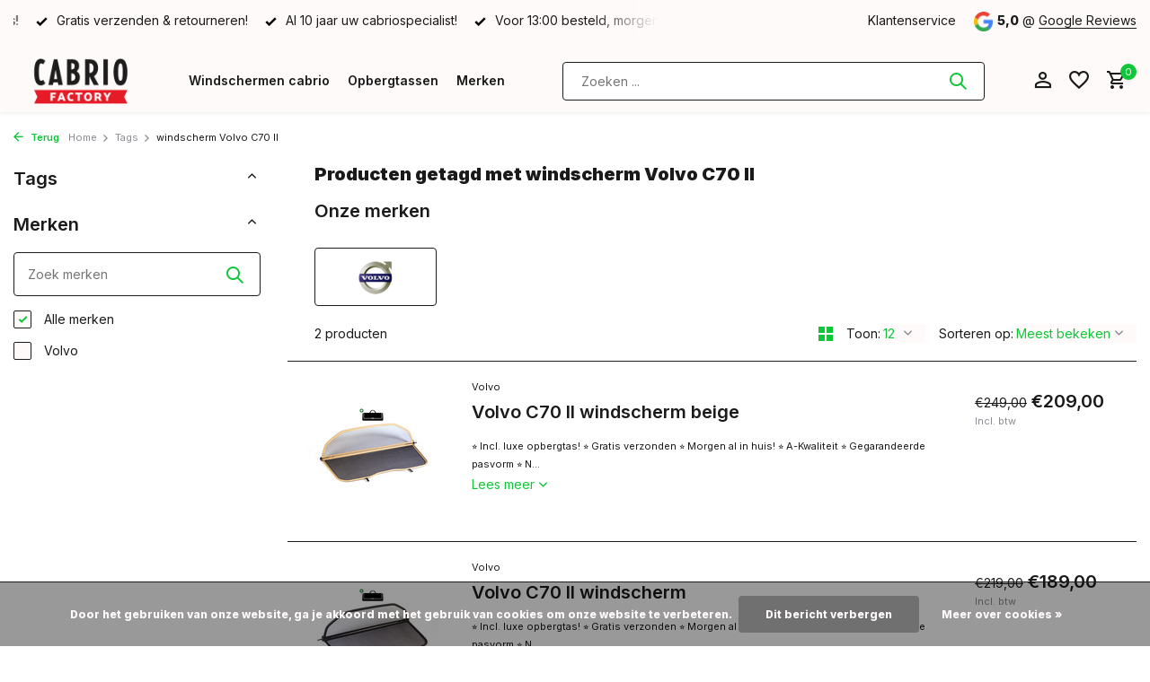

--- FILE ---
content_type: text/html;charset=utf-8
request_url: https://www.cabriofactory.nl/tags/windscherm-volvo-c70-ii/?source=facebook
body_size: 11419
content:
<!DOCTYPE html>
<html lang="nl">
  <head>
        <meta charset="utf-8"/>
<!-- [START] 'blocks/head.rain' -->
<!--

  (c) 2008-2026 Lightspeed Netherlands B.V.
  http://www.lightspeedhq.com
  Generated: 30-01-2026 @ 11:07:33

-->
<link rel="canonical" href="https://www.cabriofactory.nl/tags/windscherm-volvo-c70-ii/"/>
<link rel="alternate" href="https://www.cabriofactory.nl/index.rss" type="application/rss+xml" title="Nieuwe producten"/>
<link href="https://cdn.webshopapp.com/assets/cookielaw.css?2025-02-20" rel="stylesheet" type="text/css"/>
<meta name="robots" content="noodp,noydir"/>
<meta name="google-site-verification" content="l5iJ_MQCW29WL9LItUCQoeZ2ERMgWiisDdFkVt-Tdno"/>
<meta property="og:url" content="https://www.cabriofactory.nl/tags/windscherm-volvo-c70-ii/?source=facebook"/>
<meta property="og:site_name" content="Cabriofactory.nl"/>
<meta property="og:title" content="windscherm Volvo C70 II"/>
<meta property="og:description" content="Een windscherm voor je cabrio koop je bij de specialist! | Scherpe prijzen ✔️ Deskundig advies ✔️ Uitstekende service✔️"/>
<script>
(function(w,d,s,l,i){w[l]=w[l]||[];w[l].push({'gtm.start':
new Date().getTime(),event:'gtm.js'});var f=d.getElementsByTagName(s)[0],
j=d.createElement(s),dl=l!='dataLayer'?'&l='+l:'';j.async=true;j.src=
'https://www.googletagmanager.com/gtm.js?id='+i+dl;f.parentNode.insertBefore(j,f);
})(window,document,'script','dataLayer','GTM-NXBS7Q8');
</script>
<!--[if lt IE 9]>
<script src="https://cdn.webshopapp.com/assets/html5shiv.js?2025-02-20"></script>
<![endif]-->
<!-- [END] 'blocks/head.rain' -->
    <title>windscherm Volvo C70 II - Cabriofactory.nl</title>
    <meta name="description" content="Een windscherm voor je cabrio koop je bij de specialist! | Scherpe prijzen ✔️ Deskundig advies ✔️ Uitstekende service✔️" />
    <meta name="keywords" content="windscherm, Volvo, C70, II" />
    <meta http-equiv="X-UA-Compatible" content="IE=edge">
    <meta name="viewport" content="width=device-width, initial-scale=1.0, maximum-scale=5.0, user-scalable=no">
    <meta name="apple-mobile-web-app-capable" content="yes">
    <meta name="apple-mobile-web-app-status-bar-style" content="black">

    <link rel="shortcut icon" href="https://cdn.webshopapp.com/shops/332766/themes/175411/v/1160111/assets/favicon.ico?20220215120057" type="image/x-icon" />
    <link rel="preconnect" href="https://fonts.gstatic.com" />
    <link rel="dns-prefetch" href="https://fonts.gstatic.com">
    <link rel="preconnect" href="https://fonts.googleapis.com">
		<link rel="dns-prefetch" href="https://fonts.googleapis.com">
		<link rel="preconnect" href="https://ajax.googleapis.com">
		<link rel="dns-prefetch" href="https://ajax.googleapis.com">
		<link rel="preconnect" href="https://cdn.webshopapp.com/">
		<link rel="dns-prefetch" href="https://cdn.webshopapp.com/">
    
                        <link rel="preload" href="https://fonts.googleapis.com/css2?family=Inter:wght@300;400;600&family=Inter:wght@600;800;900&display=swap" as="style" />
    <link rel="preload" href="https://cdn.webshopapp.com/shops/332766/themes/175411/assets/bootstrap-min.css?20240410092642" as="style" />
    <link rel="preload" href="https://cdn.webshopapp.com/shops/332766/themes/175411/assets/owl-carousel-min.css?20240410092642" as="style" />
    <link rel="preload" href="https://cdn.jsdelivr.net/npm/@fancyapps/ui/dist/fancybox.css" as="style" />
    <link rel="preload" href="https://cdn.webshopapp.com/assets/gui-2-0.css?2025-02-20" as="style" />
    <link rel="preload" href="https://cdn.webshopapp.com/assets/gui-responsive-2-0.css?2025-02-20" as="style" />
        	<link rel="preload" href="https://cdn.webshopapp.com/shops/332766/themes/175411/assets/icomoon-medium.ttf?20240410092642" as="font" crossorigin>
        <link rel="preload" href="https://cdn.webshopapp.com/shops/332766/themes/175411/assets/style.css?20240410092642" as="style" />
    <link rel="preload" href="https://cdn.webshopapp.com/shops/332766/themes/175411/assets/custom.css?20240410092642" as="style" />
    
    <script src="https://cdn.webshopapp.com/assets/jquery-1-9-1.js?2025-02-20"></script>
            <link rel="preload" href="https://cdn.webshopapp.com/shops/332766/themes/175411/assets/bootstrap-min.js?20240410092642" as="script">
    <link rel="preload" href="https://cdn.webshopapp.com/assets/gui.js?2025-02-20" as="script">
    <link rel="preload" href="https://cdn.webshopapp.com/assets/gui-responsive-2-0.js?2025-02-20" as="script">
    <link rel="preload" href="https://cdn.webshopapp.com/shops/332766/themes/175411/assets/scripts.js?20240410092642" as="script">
    <link rel="preload" href="https://cdn.webshopapp.com/shops/332766/themes/175411/assets/global.js?20240410092642" as="script">
    
    <meta property="og:title" content="windscherm Volvo C70 II">
<meta property="og:type" content="website"> 
<meta property="og:site_name" content="Cabriofactory.nl">
<meta property="og:url" content="https://www.cabriofactory.nl/">
<meta property="og:image" content="https://cdn.webshopapp.com/shops/332766/themes/175411/assets/share-image.jpg?20240410092642">
<meta name="twitter:title" content="windscherm Volvo C70 II">
<meta name="twitter:description" content="Een windscherm voor je cabrio koop je bij de specialist! | Scherpe prijzen ✔️ Deskundig advies ✔️ Uitstekende service✔️">
<meta name="twitter:site" content="Cabriofactory.nl">
<meta name="twitter:card" content="https://cdn.webshopapp.com/shops/332766/themes/175411/v/1165416/assets/logo.png?20220217121956">
<meta name="twitter:image" content="https://cdn.webshopapp.com/shops/332766/themes/175411/assets/share-image.jpg?20240410092642">
<script type="application/ld+json">
  [
        {
      "@context": "https://schema.org/",
      "@type": "BreadcrumbList",
      "itemListElement":
      [
        {
          "@type": "ListItem",
          "position": 1,
          "item": {
            "@id": "https://www.cabriofactory.nl/",
            "name": "Home"
          }
        },
                {
          "@type": "ListItem",
          "position": 2,
          "item":	{
            "@id": "https://www.cabriofactory.nl/tags/",
            "name": "Tags"
          }
        },                {
          "@type": "ListItem",
          "position": 3,
          "item":	{
            "@id": "https://www.cabriofactory.nl/tags/windscherm-volvo-c70-ii/",
            "name": "windscherm Volvo C70 II"
          }
        }              ]
    },
            {
      "@context": "https://schema.org/",
      "@type": "Organization",
      "url": "https://www.cabriofactory.nl/",
      "name": "Cabriofactory.nl",
      "legalName": "Cabriofactory.nl",
      "description": "Een windscherm voor je cabrio koop je bij de specialist! | Scherpe prijzen ✔️ Deskundig advies ✔️ Uitstekende service✔️",
      "logo": "https://cdn.webshopapp.com/shops/332766/themes/175411/v/1165416/assets/logo.png?20220217121956",
      "image": "https://cdn.webshopapp.com/shops/332766/themes/175411/assets/share-image.jpg?20240410092642",
      "contactPoint": {
        "@type": "ContactPoint",
        "contactType": "Customer service",
        "telephone": ""
      },
      "address": {
        "@type": "PostalAddress",
        "streetAddress": "",
        "addressLocality": "",
        "postalCode": "",
        "addressCountry": "NL"
      }
          },
    { 
      "@context": "https://schema.org/", 
      "@type": "WebSite", 
      "url": "https://www.cabriofactory.nl/", 
      "name": "Cabriofactory.nl",
      "description": "Een windscherm voor je cabrio koop je bij de specialist! | Scherpe prijzen ✔️ Deskundig advies ✔️ Uitstekende service✔️",
      "author": [
        {
          "@type": "Organization",
          "url": "https://www.dmws.nl/",
          "name": "DMWS BV",
          "address": {
            "@type": "PostalAddress",
            "streetAddress": "Wilhelmina plein 25",
            "addressLocality": "Eindhoven",
            "addressRegion": "NB",
            "postalCode": "5611 HG",
            "addressCountry": "NL"
          }
        }
      ]
    }      ]
</script>    
    <link rel="stylesheet" href="https://fonts.googleapis.com/css2?family=Inter:wght@300;400;600&family=Inter:wght@600;800;900&display=swap" type="text/css">
    <link rel="stylesheet" href="https://cdn.webshopapp.com/shops/332766/themes/175411/assets/bootstrap-min.css?20240410092642" type="text/css">
    <link rel="stylesheet" href="https://cdn.webshopapp.com/shops/332766/themes/175411/assets/owl-carousel-min.css?20240410092642" type="text/css">
    <link rel="stylesheet" href="https://cdn.jsdelivr.net/npm/@fancyapps/ui/dist/fancybox.css" type="text/css">
    <link rel="stylesheet" href="https://cdn.webshopapp.com/assets/gui-2-0.css?2025-02-20" type="text/css">
    <link rel="stylesheet" href="https://cdn.webshopapp.com/assets/gui-responsive-2-0.css?2025-02-20" type="text/css">
    <link rel="stylesheet" href="https://cdn.webshopapp.com/shops/332766/themes/175411/assets/style.css?20240410092642" type="text/css">
    <link rel="stylesheet" href="https://cdn.webshopapp.com/shops/332766/themes/175411/assets/custom.css?20240410092642" type="text/css">
  </head>
  <body>
    <aside id="cart" class="sidebar d-flex cart palette-bg-white"><div class="heading d-none d-sm-block"><i class="icon-x close"></i><h3>Mijn winkelwagen</h3></div><div class="heading d-sm-none palette-bg-accent-light mobile"><i class="icon-x close"></i><h3>Mijn winkelwagen</h3></div><div class="filledCart d-none"><ul class="list-cart list-inline mb-0 scrollbar"></ul><div class="totals-wrap"><p data-cart="total">Totaal (<span class="length">0</span>) producten<span class="amount">€0,00</span></p><p class="total" data-cart="grand-total"><b>Totaalbedrag</b><span class="grey">Incl. btw</span><span><b>€0,00</b></span></p></div><div class="continue d-flex align-items-center"><a href="https://www.cabriofactory.nl/cart/" class="button solid cta">Ja, ik wil dit bestellen</a></div><div class="link"><b>Niet goed? Geld terug!</b></div></div><p class="emptyCart align-items-center">U heeft geen artikelen in uw winkelwagen...</p><div class="bottom d-none d-sm-block"><div class="payments d-flex justify-content-center flex-wrap dmws-payments"><div class="d-flex align-items-center justify-content-center"><img class="lazy" src="https://cdn.webshopapp.com/shops/332766/themes/175411/assets/lazy-preload.jpg?20240410092642" data-src="https://cdn.webshopapp.com/assets/icon-payment-ideal.png?2025-02-20" alt="iDEAL" height="16" width="37" /></div><div class="d-flex align-items-center justify-content-center"><img class="lazy" src="https://cdn.webshopapp.com/shops/332766/themes/175411/assets/lazy-preload.jpg?20240410092642" data-src="https://cdn.webshopapp.com/assets/icon-payment-mistercash.png?2025-02-20" alt="Bancontact" height="16" width="37" /></div><div class="d-flex align-items-center justify-content-center"><img class="lazy" src="https://cdn.webshopapp.com/shops/332766/themes/175411/assets/lazy-preload.jpg?20240410092642" data-src="https://cdn.webshopapp.com/assets/icon-payment-paypal.png?2025-02-20" alt="PayPal" height="16" width="37" /></div><div class="d-flex align-items-center justify-content-center"><img class="lazy" src="https://cdn.webshopapp.com/shops/332766/themes/175411/assets/lazy-preload.jpg?20240410092642" data-src="https://cdn.webshopapp.com/assets/icon-payment-banktransfer.png?2025-02-20" alt="Bank transfer" height="16" width="37" /></div><div class="d-flex align-items-center justify-content-center"><img class="lazy" src="https://cdn.webshopapp.com/shops/332766/themes/175411/assets/lazy-preload.jpg?20240410092642" data-src="https://cdn.webshopapp.com/assets/icon-payment-kbc.png?2025-02-20" alt="KBC" height="16" width="37" /></div></div></div></aside><header id="variant-4" class="d-none d-md-block sticky"><div class="topbar palette-bg-white"><div class="container"><div class="row align-items-center justify-content-between"><div class="col-6 col-xl-7"><div class="usp" data-total="3"><div class="list"><div class="item"><i class="icon-check"></i> Voor 13:00 besteld, morgen in huis!</div><div class="item"><i class="icon-check"></i> Gratis verzenden & retourneren!</div><div class="item"><i class="icon-check"></i> Al 10 jaar uw cabriospecialist!</div></div></div></div><div class="col-6 col-xl-5 d-flex align-items-center justify-content-end"><div><a href="/service">Klantenservice</a></div><div class="review-widget"><img class="lazy" src="https://cdn.webshopapp.com/shops/332766/themes/175411/assets/lazy-preload.jpg?20240410092642" data-src="https://cdn.webshopapp.com/shops/332766/themes/175411/assets/review-widget.png?20240410092642" alt="Review Logo" height="22" width="22" /><b>5,0</b><span class="d-none d-lg-inline"> @ <a href="https://www.google.com/search?sca_esv=3d20c04c2adbaa4c&amp;sca_upv=1&amp;rlz=1C1VDKB_nlNL978NL978&amp;sxsrf=ACQVn08d0SOWgsbm2U-_AdOpDB9PQToDOA:1712732759760&amp;uds=AMwkrPtyB8MsmozA4Lwzqy2G2HCu0qbm4ObTjsN3lnxmT3sR26ruq61lOs3jDI1PEt0B63KmkMTi71YhbDUnZpb4yR96nm8ToP5AaXDTUf" target="_blank">Google  Reviews</a></span></div></div></div></div></div><div class="sticky"><div class="overlay palette-bg-black"></div><div class="mainbar shadow palette-bg-white"><div class="container"><div class="row"><div class="col-12 d-flex align-items-center justify-content-between"><a href="https://www.cabriofactory.nl/" title="Cabrio windscherm nodig? Wij helpen je graag!" class="logo nf"><img src="https://cdn.webshopapp.com/shops/332766/themes/175411/v/1165416/assets/logo.png?20220217121956" alt="Cabrio windscherm nodig? Wij helpen je graag!" width="150" height="1300" /></a><ul class="d-none d-md-block list-inline mb-0 navigation"><li class="list-inline-item "><a class="itemLink" href="https://www.cabriofactory.nl/windschermen-cabrio/" title="Windschermen cabrio" >Windschermen cabrio</a></li><li class="list-inline-item "><a class="itemLink" href="https://www.cabriofactory.nl/overige/opbergtassen/" title="Opbergtassen" >Opbergtassen</a></li><li class="list-inline-item "><a class="itemLink" href="https://www.cabriofactory.nl/brands/" title="Merken" >Merken</a></li></ul><form action="https://www.cabriofactory.nl/search/" method="get" role="search" class="formSearch search-form default"><input type="text" name="q" autocomplete="off" value="" aria-label="Zoeken" placeholder="Zoeken ..." /><i class="icon-x"></i><button type="submit" class="search-btn" title="Zoeken"><i class="icon-search"></i></button><div class="search-results palette-bg-light"><div class="heading">Zoekresultaten voor '<span></span>'</div><ul class="list-inline list-results"></ul><ul class="list-inline list-products"></ul><a href="#" class="all">Bekijk alle resultaten</a></div></form><div class="wrap-cart d-flex align-items-center"><div class="drop-down with-overlay account login"><div class="current"><a href="https://www.cabriofactory.nl/account/login/" aria-label="Mijn account" class="nf"><i class="icon-account"></i></a></div><div class="drop shadow d-none d-md-block"><ul class="list-inline mb-0"></ul><div class="d-flex align-items-center justify-content-between"><a href="https://www.cabriofactory.nl/account/login/" class="button">Inloggen</a><span>Nieuw? <a href="https://www.cabriofactory.nl/account/register/">Account aanmaken</a></span></div></div></div><div class="drop-down with-overlay account wishlist"><div class="current"><a href="https://www.cabriofactory.nl/account/login/" aria-label="Verlanglijst" class="nf"><span class="fs0">Verlanglijst</span><i class="icon-wishlist"></i></a></div><div class="drop shadow d-none d-md-block"><h4>Geen producten op verlanglijst...</h4><p>Log in en voeg producten toe door op het <i class="icon-wishlist"></i> icoon te klikken.</p><div class="d-flex align-items-center justify-content-between"><a href="https://www.cabriofactory.nl/account/login/" class="button">Inloggen</a><span>Nieuw? <a href="https://www.cabriofactory.nl/account/register/">Account aanmaken</a></span></div></div></div><a href="https://www.cabriofactory.nl/cart/" class="pos-r cart nf"><i class="icon-cart"></i><span class="count">0</span></a></div></div></div></div></div></div><div class="spacetop"></div></header><header id="mobile-variant-4" class="d-md-none mobile-header sticky"><div class="overlay palette-bg-black"></div><div class="top shadow palette-bg-white"><div class="container"><div class="row"><div class="col-12 d-flex align-items-center justify-content-between"><div class="d-md-none mobile-menu"><i class="icon-menu"></i><div class="menu-wrapper"><div class="d-flex align-items-center justify-content-between heading palette-bg-accent-dark"><span>Menu</span><i class="icon-x"></i></div><ul class="list-inline mb-0 palette-bg-white"><li><a href="https://www.cabriofactory.nl/windschermen-cabrio/" title="Windschermen cabrio" >Windschermen cabrio</a></li><li><a href="https://www.cabriofactory.nl/overige/opbergtassen/" title="Opbergtassen" >Opbergtassen</a></li><li><a href="https://www.cabriofactory.nl/brands/" title="Merken" >Merken</a></li><li class="categories images"><a href="https://www.cabriofactory.nl/catalog/" data-title="categorieën">Categorieën</a><div class="back">Terug naar <span></span></div><ul><li class="has-sub img"><a href="https://www.cabriofactory.nl/windschermen-cabrio/" class="nf" data-title="windschermen cabrio"><img src="https://cdn.webshopapp.com/shops/332766/files/429432922/30x40x3/image.jpg" alt="Windschermen cabrio" height="40" width="30" />Windschermen cabrio<i class="icon-chevron-down"></i></a><ul class="sub"><li class="has-children"><a href="https://www.cabriofactory.nl/windschermen-cabrio/alfa-romeo/" data-title="alfa romeo">Alfa Romeo<i class="icon-chevron-down"></i></a><ul class="sub"><li><a href="https://www.cabriofactory.nl/windschermen-cabrio/alfa-romeo/alfa-romeo-spider-brera-939/" data-title="alfa romeo spider brera 939">Alfa Romeo Spider Brera 939</a></li><li><a href="https://www.cabriofactory.nl/windschermen-cabrio/alfa-romeo/alfa-romeo-spider-105-115/" data-title="alfa romeo spider 105 115">Alfa Romeo Spider 105 115</a></li><li><a href="https://www.cabriofactory.nl/windschermen-cabrio/alfa-romeo/alfa-romeo-spider-916/" data-title="alfa romeo spider 916">Alfa Romeo Spider 916</a></li></ul></li><li class="has-children"><a href="https://www.cabriofactory.nl/windschermen-cabrio/audi/" data-title="audi">Audi<i class="icon-chevron-down"></i></a><ul class="sub"><li><a href="https://www.cabriofactory.nl/windschermen-cabrio/audi/audi-80/" data-title="audi 80">Audi 80</a></li><li><a href="https://www.cabriofactory.nl/windschermen-cabrio/audi/audi-a3/" data-title="audi a3 ">Audi A3 <i class="icon-chevron-down"></i></a><ul class="sub"><li><a href="https://www.cabriofactory.nl/windschermen-cabrio/audi/audi-a3/audi-a3-8p/" data-title="audi a3 8p">Audi A3 8P</a></li><li><a href="https://www.cabriofactory.nl/windschermen-cabrio/audi/audi-a3/audi-a3-8v/" data-title="audi a3 8v">Audi A3 8V</a></li></ul></li><li><a href="https://www.cabriofactory.nl/windschermen-cabrio/audi/audi-a4/" data-title="audi a4">Audi A4</a></li><li><a href="https://www.cabriofactory.nl/windschermen-cabrio/audi/audi-a5/" data-title="audi a5">Audi A5<i class="icon-chevron-down"></i></a><ul class="sub"><li><a href="https://www.cabriofactory.nl/windschermen-cabrio/audi/audi-a5/audi-a5-8f7/" data-title="audi a5 8f7">Audi A5 8F7</a></li><li><a href="https://www.cabriofactory.nl/windschermen-cabrio/audi/audi-a5/audi-a5-f57/" data-title="audi a5 f57">Audi A5 F57</a></li></ul></li><li><a href="https://www.cabriofactory.nl/windschermen-cabrio/audi/audi-tt/" data-title="audi tt">Audi TT<i class="icon-chevron-down"></i></a><ul class="sub"><li><a href="https://www.cabriofactory.nl/windschermen-cabrio/audi/audi-tt/audi-tt-8s-fv9/" data-title="audi tt 8s fv9">Audi TT 8S FV9</a></li><li><a href="https://www.cabriofactory.nl/windschermen-cabrio/audi/audi-tt/audi-tt-roadster-8j/" data-title="audi tt roadster 8j">Audi TT Roadster 8J</a></li><li><a href="https://www.cabriofactory.nl/windschermen-cabrio/audi/audi-tt/audi-tt-roadster-8n/" data-title="audi tt roadster 8n">Audi TT Roadster 8N</a></li></ul></li></ul></li><li class="has-children"><a href="https://www.cabriofactory.nl/windschermen-cabrio/bmw/" data-title="bmw">BMW<i class="icon-chevron-down"></i></a><ul class="sub"><li><a href="https://www.cabriofactory.nl/windschermen-cabrio/bmw/bmw-1-serie-e88/" data-title="bmw 1-serie e88">BMW 1-Serie E88</a></li><li><a href="https://www.cabriofactory.nl/windschermen-cabrio/bmw/bmw-2-serie-f23/" data-title="bmw 2-serie f23">BMW 2-Serie F23</a></li><li><a href="https://www.cabriofactory.nl/windschermen-cabrio/bmw/bmw-3-serie/" data-title="bmw 3-serie">BMW 3-Serie<i class="icon-chevron-down"></i></a><ul class="sub"><li><a href="https://www.cabriofactory.nl/windschermen-cabrio/bmw/bmw-3-serie/bmw-3-serie-e30/" data-title="bmw 3-serie e30">BMW 3-Serie E30</a></li><li><a href="https://www.cabriofactory.nl/windschermen-cabrio/bmw/bmw-3-serie/bmw-3-serie-e36/" data-title="bmw 3-serie e36">BMW 3-Serie E36</a></li><li><a href="https://www.cabriofactory.nl/windschermen-cabrio/bmw/bmw-3-serie/bmw-3-serie-e46/" data-title="bmw 3-serie e46">BMW 3-Serie E46</a></li><li><a href="https://www.cabriofactory.nl/windschermen-cabrio/bmw/bmw-3-serie/bmw-3-serie-e93/" data-title="bmw 3-serie e93">BMW 3-Serie E93</a></li></ul></li><li><a href="https://www.cabriofactory.nl/windschermen-cabrio/bmw/bmw-4-serie-f33/" data-title="bmw 4-serie f33">BMW 4-Serie F33</a></li><li><a href="https://www.cabriofactory.nl/windschermen-cabrio/bmw/bmw-6-serie/" data-title="bmw 6-serie">BMW 6-Serie<i class="icon-chevron-down"></i></a><ul class="sub"><li><a href="https://www.cabriofactory.nl/windschermen-cabrio/bmw/bmw-6-serie/bmw-6-serie-e64/" data-title="bmw 6-serie e64">BMW 6-Serie E64</a></li><li><a href="https://www.cabriofactory.nl/windschermen-cabrio/bmw/bmw-6-serie/bmw-6-serie-f12/" data-title="bmw 6-serie f12">BMW 6-Serie F12</a></li></ul></li><li><a href="https://www.cabriofactory.nl/windschermen-cabrio/bmw/bmw-z3-roadster/" data-title="bmw z3 roadster">BMW Z3 Roadster</a></li><li><a href="https://www.cabriofactory.nl/windschermen-cabrio/bmw/bmw-z4-roadster/" data-title="bmw z4 roadster">BMW Z4 Roadster</a></li></ul></li><li class="has-children"><a href="https://www.cabriofactory.nl/windschermen-cabrio/citroen/" data-title="citroen">Citroen<i class="icon-chevron-down"></i></a><ul class="sub"><li><a href="https://www.cabriofactory.nl/windschermen-cabrio/citroen/citroen-ds3/" data-title="citroen ds3">Citroen DS3</a></li></ul></li><li class="has-children"><a href="https://www.cabriofactory.nl/windschermen-cabrio/chevrolet-11225253/" data-title="chevrolet">Chevrolet<i class="icon-chevron-down"></i></a><ul class="sub"><li><a href="https://www.cabriofactory.nl/windschermen-cabrio/chevrolet-11225253/chevrolet-camaro/" data-title="chevrolet camaro">Chevrolet Camaro<i class="icon-chevron-down"></i></a><ul class="sub"><li><a href="https://www.cabriofactory.nl/windschermen-cabrio/chevrolet-11225253/chevrolet-camaro/chevrolet-camaro-5/" data-title="chevrolet camaro 5">Chevrolet Camaro 5</a></li><li><a href="https://www.cabriofactory.nl/windschermen-cabrio/chevrolet-11225253/chevrolet-camaro/chevrolet-camaro-6/" data-title="chevrolet camaro 6">Chevrolet Camaro 6</a></li></ul></li></ul></li><li class="has-children"><a href="https://www.cabriofactory.nl/windschermen-cabrio/chrysler-11225256/" data-title="chrysler">Chrysler<i class="icon-chevron-down"></i></a><ul class="sub"><li><a href="https://www.cabriofactory.nl/windschermen-cabrio/chrysler-11225256/chrysler-crossfire/" data-title="chrysler crossfire">Chrysler Crossfire</a></li><li><a href="https://www.cabriofactory.nl/windschermen-cabrio/chrysler-11225256/chrysler-le-baron/" data-title="chrysler le baron">Chrysler Le Baron</a></li><li><a href="https://www.cabriofactory.nl/windschermen-cabrio/chrysler-11225256/chrysler-pt-cruiser/" data-title="chrysler pt cruiser">Chrysler PT Cruiser</a></li><li><a href="https://www.cabriofactory.nl/windschermen-cabrio/chrysler-11225256/chrysler-sebring/" data-title="chrysler sebring">Chrysler Sebring<i class="icon-chevron-down"></i></a><ul class="sub"><li><a href="https://www.cabriofactory.nl/windschermen-cabrio/chrysler-11225256/chrysler-sebring/chrysler-sebring-stratus/" data-title="chrysler sebring stratus">Chrysler Sebring Stratus</a></li><li><a href="https://www.cabriofactory.nl/windschermen-cabrio/chrysler-11225256/chrysler-sebring/chrysler-sebring-js/" data-title="chrysler sebring js">Chrysler Sebring JS</a></li></ul></li></ul></li><li class="has-children"><a href="https://www.cabriofactory.nl/windschermen-cabrio/daihatsu/" data-title="daihatsu">Daihatsu<i class="icon-chevron-down"></i></a><ul class="sub"><li><a href="https://www.cabriofactory.nl/windschermen-cabrio/daihatsu/daihatsu-copen/" data-title="daihatsu copen">Daihatsu Copen</a></li></ul></li><li class="has-children"><a href="https://www.cabriofactory.nl/windschermen-cabrio/fiat/" data-title="fiat">Fiat<i class="icon-chevron-down"></i></a><ul class="sub"><li><a href="https://www.cabriofactory.nl/windschermen-cabrio/fiat/fiat-124-spider/" data-title="fiat 124 spider">Fiat 124 Spider</a></li><li><a href="https://www.cabriofactory.nl/windschermen-cabrio/fiat/fiat-124-spider-11225376/" data-title="fiat 124 spider">Fiat 124 Spider</a></li><li><a href="https://www.cabriofactory.nl/windschermen-cabrio/fiat/fiat-barchetta/" data-title="fiat barchetta">Fiat Barchetta</a></li><li><a href="https://www.cabriofactory.nl/windschermen-cabrio/fiat/fiat-punto-1/" data-title="fiat punto 1">Fiat Punto 1</a></li></ul></li><li class="has-children"><a href="https://www.cabriofactory.nl/windschermen-cabrio/ford-11225267/" data-title="ford">Ford<i class="icon-chevron-down"></i></a><ul class="sub"><li><a href="https://www.cabriofactory.nl/windschermen-cabrio/ford-11225267/ford-focus/" data-title="ford focus">Ford Focus</a></li><li><a href="https://www.cabriofactory.nl/windschermen-cabrio/ford-11225267/ford-ka/" data-title="ford ka">Ford KA</a></li><li><a href="https://www.cabriofactory.nl/windschermen-cabrio/ford-11225267/ford-mustang-5/" data-title="ford mustang 5">Ford Mustang 5</a></li><li><a href="https://www.cabriofactory.nl/windschermen-cabrio/ford-11225267/ford-mustang-6/" data-title="ford mustang 6">Ford Mustang 6</a></li></ul></li><li class="has-children"><a href="https://www.cabriofactory.nl/windschermen-cabrio/honda-11225269/" data-title="honda">Honda<i class="icon-chevron-down"></i></a><ul class="sub"><li><a href="https://www.cabriofactory.nl/windschermen-cabrio/honda-11225269/honda-s2000/" data-title="honda s2000">Honda S2000</a></li></ul></li><li class="has-children"><a href="https://www.cabriofactory.nl/windschermen-cabrio/infiniti/" data-title="infiniti">Infiniti<i class="icon-chevron-down"></i></a><ul class="sub"><li><a href="https://www.cabriofactory.nl/windschermen-cabrio/infiniti/infiniti-g37-q60/" data-title="infiniti g37/q60">Infiniti G37/Q60</a></li></ul></li><li class="has-children"><a href="https://www.cabriofactory.nl/windschermen-cabrio/jaguar/" data-title="jaguar">Jaguar<i class="icon-chevron-down"></i></a><ul class="sub"><li><a href="https://www.cabriofactory.nl/windschermen-cabrio/jaguar/jaguar-e-type-3/" data-title="jaguar e type 3">Jaguar E Type 3</a></li><li><a href="https://www.cabriofactory.nl/windschermen-cabrio/jaguar/jaguar-xjs/" data-title="jaguar xjs">Jaguar XJS</a></li><li><a href="https://www.cabriofactory.nl/windschermen-cabrio/jaguar/jaguar-xk/" data-title="jaguar xk">Jaguar XK</a></li><li><a href="https://www.cabriofactory.nl/windschermen-cabrio/jaguar/jaguar-xk8/" data-title="jaguar xk8">Jaguar XK8</a></li></ul></li><li class="has-children"><a href="https://www.cabriofactory.nl/windschermen-cabrio/land-rover/" data-title="land rover">Land Rover<i class="icon-chevron-down"></i></a><ul class="sub"><li><a href="https://www.cabriofactory.nl/windschermen-cabrio/land-rover/range-rover-evoque/" data-title="range rover evoque">Range Rover Evoque</a></li></ul></li><li class="has-children"><a href="https://www.cabriofactory.nl/windschermen-cabrio/lexus/" data-title="lexus">Lexus<i class="icon-chevron-down"></i></a><ul class="sub"><li><a href="https://www.cabriofactory.nl/windschermen-cabrio/lexus/lexus-sc430/" data-title="lexus sc430">Lexus SC430</a></li><li><a href="https://www.cabriofactory.nl/windschermen-cabrio/lexus/lexus-is-250c-350c/" data-title="lexus is 250c/350c">Lexus IS 250C/350C</a></li></ul></li><li class="has-children"><a href="https://www.cabriofactory.nl/windschermen-cabrio/mazda-11225278/" data-title="mazda">Mazda<i class="icon-chevron-down"></i></a><ul class="sub"><li><a href="https://www.cabriofactory.nl/windschermen-cabrio/mazda-11225278/mazda-mx5-na-nb/" data-title="mazda mx5 na/nb">Mazda MX5 NA/NB</a></li><li><a href="https://www.cabriofactory.nl/windschermen-cabrio/mazda-11225278/mazda-mx5-nc/" data-title="mazda mx5 nc">Mazda MX5 NC</a></li><li><a href="https://www.cabriofactory.nl/windschermen-cabrio/mazda-11225278/mazda-mx5-nd/" data-title="mazda mx5 nd">Mazda MX5 ND</a></li></ul></li><li class="has-children"><a href="https://www.cabriofactory.nl/windschermen-cabrio/mercedes-11225280/" data-title="mercedes">Mercedes<i class="icon-chevron-down"></i></a><ul class="sub"><li><a href="https://www.cabriofactory.nl/windschermen-cabrio/mercedes-11225280/mercedes-clk/" data-title="mercedes clk">Mercedes CLK<i class="icon-chevron-down"></i></a><ul class="sub"><li><a href="https://www.cabriofactory.nl/windschermen-cabrio/mercedes-11225280/mercedes-clk/mercedes-clk-w208/" data-title="mercedes clk w208">Mercedes CLK W208</a></li><li><a href="https://www.cabriofactory.nl/windschermen-cabrio/mercedes-11225280/mercedes-clk/mercedes-clk-w209/" data-title="mercedes clk w209">Mercedes CLK W209</a></li></ul></li><li><a href="https://www.cabriofactory.nl/windschermen-cabrio/mercedes-11225280/mercedes-e-klasse/" data-title="mercedes e-klasse">Mercedes E-Klasse<i class="icon-chevron-down"></i></a><ul class="sub"><li><a href="https://www.cabriofactory.nl/windschermen-cabrio/mercedes-11225280/mercedes-e-klasse/mercedes-e-klasse-a124/" data-title="mercedes e-klasse a124">Mercedes E-Klasse A124</a></li><li><a href="https://www.cabriofactory.nl/windschermen-cabrio/mercedes-11225280/mercedes-e-klasse/mercedes-e-klasse-a207/" data-title="mercedes e-klasse a207">Mercedes E-Klasse A207</a></li></ul></li><li><a href="https://www.cabriofactory.nl/windschermen-cabrio/mercedes-11225280/mercedes-sl/" data-title="mercedes sl">Mercedes SL<i class="icon-chevron-down"></i></a><ul class="sub"><li><a href="https://www.cabriofactory.nl/windschermen-cabrio/mercedes-11225280/mercedes-sl/mercedes-sl-w113/" data-title="mercedes sl w113">Mercedes SL W113</a></li><li><a href="https://www.cabriofactory.nl/windschermen-cabrio/mercedes-11225280/mercedes-sl/mercedes-sl-r107/" data-title="mercedes sl r107">Mercedes SL R107</a></li><li><a href="https://www.cabriofactory.nl/windschermen-cabrio/mercedes-11225280/mercedes-sl/mercedes-sl-r129/" data-title="mercedes sl r129">Mercedes SL R129</a></li><li><a href="https://www.cabriofactory.nl/windschermen-cabrio/mercedes-11225280/mercedes-sl/mercedes-sl-r230/" data-title="mercedes sl r230">Mercedes SL R230</a></li></ul></li><li><a href="https://www.cabriofactory.nl/windschermen-cabrio/mercedes-11225280/mercedes-slk/" data-title="mercedes slk">Mercedes SLK<i class="icon-chevron-down"></i></a><ul class="sub"><li><a href="https://www.cabriofactory.nl/windschermen-cabrio/mercedes-11225280/mercedes-slk/mercedes-slk-r170/" data-title="mercedes slk r170">Mercedes SLK R170</a></li><li><a href="https://www.cabriofactory.nl/windschermen-cabrio/mercedes-11225280/mercedes-slk/mercedes-slk-r171/" data-title="mercedes slk r171">Mercedes SLK R171</a></li><li><a href="https://www.cabriofactory.nl/windschermen-cabrio/mercedes-11225280/mercedes-slk/mercedes-slk-r172/" data-title="mercedes slk r172">Mercedes SLK R172</a></li></ul></li></ul></li><li class="has-children"><a href="https://www.cabriofactory.nl/windschermen-cabrio/mg-11225282/" data-title="mg">MG<i class="icon-chevron-down"></i></a><ul class="sub"><li><a href="https://www.cabriofactory.nl/windschermen-cabrio/mg-11225282/mg-mgb/" data-title="mg mgb">MG MGB</a></li><li><a href="https://www.cabriofactory.nl/windschermen-cabrio/mg-11225282/mg-mgf-mgtf/" data-title="mg mgf/mgtf">MG MGF/MGTF</a></li></ul></li><li class="has-children"><a href="https://www.cabriofactory.nl/windschermen-cabrio/mini-11225284/" data-title="mini">Mini<i class="icon-chevron-down"></i></a><ul class="sub"><li><a href="https://www.cabriofactory.nl/windschermen-cabrio/mini-11225284/mini-f57/" data-title="mini f57">Mini F57</a></li><li><a href="https://www.cabriofactory.nl/windschermen-cabrio/mini-11225284/mini-r52-r57/" data-title="mini r52 r57">Mini R52 R57</a></li></ul></li><li class="has-children"><a href="https://www.cabriofactory.nl/windschermen-cabrio/mitsubishi-11534722/" data-title="mitsubishi">Mitsubishi<i class="icon-chevron-down"></i></a><ul class="sub"><li><a href="https://www.cabriofactory.nl/windschermen-cabrio/mitsubishi-11534722/mitsubishi-colt/" data-title="mitsubishi colt ">Mitsubishi Colt </a></li></ul></li><li class="has-children"><a href="https://www.cabriofactory.nl/windschermen-cabrio/nissan-11225286/" data-title="nissan">Nissan<i class="icon-chevron-down"></i></a><ul class="sub"><li><a href="https://www.cabriofactory.nl/windschermen-cabrio/nissan-11225286/nissan-micra/" data-title="nissan micra">Nissan Micra</a></li></ul></li><li class="has-children"><a href="https://www.cabriofactory.nl/windschermen-cabrio/opel/" data-title="opel">Opel<i class="icon-chevron-down"></i></a><ul class="sub"><li><a href="https://www.cabriofactory.nl/windschermen-cabrio/opel/opel-astra/" data-title="opel astra">Opel Astra<i class="icon-chevron-down"></i></a><ul class="sub"><li><a href="https://www.cabriofactory.nl/windschermen-cabrio/opel/opel-astra/opel-astra-f/" data-title="opel astra f">Opel Astra F</a></li><li><a href="https://www.cabriofactory.nl/windschermen-cabrio/opel/opel-astra/opel-astra-g/" data-title="opel astra g">Opel Astra G</a></li><li><a href="https://www.cabriofactory.nl/windschermen-cabrio/opel/opel-astra/opel-astra-h/" data-title="opel astra h">Opel Astra H</a></li></ul></li><li><a href="https://www.cabriofactory.nl/windschermen-cabrio/opel/opel-cascada/" data-title="opel cascada">Opel Cascada</a></li><li><a href="https://www.cabriofactory.nl/windschermen-cabrio/opel/opel-tigra/" data-title="opel tigra">Opel Tigra</a></li><li><a href="https://www.cabriofactory.nl/windschermen-cabrio/opel/opel-gt-roadster/" data-title="opel gt roadster">Opel GT Roadster</a></li></ul></li><li class="has-children"><a href="https://www.cabriofactory.nl/windschermen-cabrio/porsche-11225292/" data-title="porsche">Porsche<i class="icon-chevron-down"></i></a><ul class="sub"><li><a href="https://www.cabriofactory.nl/windschermen-cabrio/porsche-11225292/porsche-911-speedster/" data-title="porsche 911 speedster">Porsche 911 Speedster</a></li><li><a href="https://www.cabriofactory.nl/windschermen-cabrio/porsche-11225292/porsche-911-964/" data-title="porsche 911/964">Porsche 911/964</a></li><li><a href="https://www.cabriofactory.nl/windschermen-cabrio/porsche-11225292/porsche-911-993/" data-title="porsche 911/993">Porsche 911/993</a></li><li><a href="https://www.cabriofactory.nl/windschermen-cabrio/porsche-11225292/porsche-911-996-997/" data-title="porsche 911/996/997">Porsche 911/996/997</a></li><li><a href="https://www.cabriofactory.nl/windschermen-cabrio/porsche-11225292/porsche-944-968/" data-title="porsche 944/968">Porsche 944/968</a></li></ul></li><li class="has-children"><a href="https://www.cabriofactory.nl/windschermen-cabrio/peugeot-11225290/" data-title="peugeot">Peugeot<i class="icon-chevron-down"></i></a><ul class="sub"><li><a href="https://www.cabriofactory.nl/windschermen-cabrio/peugeot-11225290/peugeot-205/" data-title="peugeot 205">Peugeot 205</a></li><li><a href="https://www.cabriofactory.nl/windschermen-cabrio/peugeot-11225290/peugeot-206/" data-title="peugeot 206">Peugeot 206</a></li><li><a href="https://www.cabriofactory.nl/windschermen-cabrio/peugeot-11225290/peugeot-207/" data-title="peugeot 207">Peugeot 207</a></li><li><a href="https://www.cabriofactory.nl/windschermen-cabrio/peugeot-11225290/peugeot-306/" data-title="peugeot 306">Peugeot 306</a></li><li><a href="https://www.cabriofactory.nl/windschermen-cabrio/peugeot-11225290/peugeot-307/" data-title="peugeot 307">Peugeot 307</a></li><li><a href="https://www.cabriofactory.nl/windschermen-cabrio/peugeot-11225290/peugeot-308/" data-title="peugeot 308">Peugeot 308</a></li></ul></li><li class="has-children"><a href="https://www.cabriofactory.nl/windschermen-cabrio/renault-11225296/" data-title="renault">Renault<i class="icon-chevron-down"></i></a><ul class="sub"><li><a href="https://www.cabriofactory.nl/windschermen-cabrio/renault-11225296/renault-megane-1/" data-title="renault megane 1">Renault Megane 1</a></li><li><a href="https://www.cabriofactory.nl/windschermen-cabrio/renault-11225296/renault-megane-2/" data-title="renault megane 2">Renault Megane 2</a></li><li><a href="https://www.cabriofactory.nl/windschermen-cabrio/renault-11225296/renault-megane-3/" data-title="renault megane 3">Renault Megane 3</a></li></ul></li><li class="has-children"><a href="https://www.cabriofactory.nl/windschermen-cabrio/saab-11225298/" data-title="saab">Saab<i class="icon-chevron-down"></i></a><ul class="sub"><li><a href="https://www.cabriofactory.nl/windschermen-cabrio/saab-11225298/saab-900-classic/" data-title="saab 900 classic">Saab 900 Classic</a></li><li><a href="https://www.cabriofactory.nl/windschermen-cabrio/saab-11225298/saab-900-ng-93-ys3d/" data-title="saab 900 ng/9.3 ys3d">Saab 900 NG/9.3 YS3D</a></li><li><a href="https://www.cabriofactory.nl/windschermen-cabrio/saab-11225298/saab-900-93-ys3f/" data-title="saab 900/9.3 ys3f">Saab 900/9.3 YS3F</a></li></ul></li><li class="has-children"><a href="https://www.cabriofactory.nl/windschermen-cabrio/toyota/" data-title="toyota">Toyota<i class="icon-chevron-down"></i></a><ul class="sub"><li><a href="https://www.cabriofactory.nl/windschermen-cabrio/toyota/toyota-celica-t18/" data-title="toyota celica t18">Toyota Celica T18</a></li><li><a href="https://www.cabriofactory.nl/windschermen-cabrio/toyota/toyota-mr2-w3/" data-title="toyota mr2 w3">Toyota MR2 W3</a></li></ul></li><li class="has-children"><a href="https://www.cabriofactory.nl/windschermen-cabrio/triumph-11225302/" data-title="triumph">Triumph<i class="icon-chevron-down"></i></a><ul class="sub"><li><a href="https://www.cabriofactory.nl/windschermen-cabrio/triumph-11225302/triumph-spitfire/" data-title="triumph spitfire">Triumph Spitfire</a></li><li><a href="https://www.cabriofactory.nl/windschermen-cabrio/triumph-11225302/triumph-tr4-tr5-tr6/" data-title="triumph tr4 / tr5 / tr6">Triumph TR4 / TR5 / TR6</a></li></ul></li><li class="has-children"><a href="https://www.cabriofactory.nl/windschermen-cabrio/volkswagen/" data-title="volkswagen">Volkswagen<i class="icon-chevron-down"></i></a><ul class="sub"><li><a href="https://www.cabriofactory.nl/windschermen-cabrio/volkswagen/volkswagen-golf/" data-title="volkswagen golf">Volkswagen Golf<i class="icon-chevron-down"></i></a><ul class="sub"><li><a href="https://www.cabriofactory.nl/windschermen-cabrio/volkswagen/volkswagen-golf/volkswagen-golf-1/" data-title="volkswagen golf 1">Volkswagen Golf 1</a></li><li><a href="https://www.cabriofactory.nl/windschermen-cabrio/volkswagen/volkswagen-golf/volkswagen-golf-3/" data-title="volkswagen golf 3">Volkswagen Golf 3</a></li><li><a href="https://www.cabriofactory.nl/windschermen-cabrio/volkswagen/volkswagen-golf/volkswagen-golf-4/" data-title="volkswagen golf 4">Volkswagen Golf 4</a></li><li><a href="https://www.cabriofactory.nl/windschermen-cabrio/volkswagen/volkswagen-golf/volkswagen-golf-6/" data-title="volkswagen golf 6">Volkswagen Golf 6</a></li><li><a href="https://www.cabriofactory.nl/windschermen-cabrio/volkswagen/volkswagen-golf/volkswagen-golf-7/" data-title="volkswagen golf 7">Volkswagen Golf 7</a></li></ul></li><li><a href="https://www.cabriofactory.nl/windschermen-cabrio/volkswagen/volkswagen-kever-1302-1303/" data-title="volkswagen kever 1302/1303  ">Volkswagen Kever 1302/1303  </a></li><li><a href="https://www.cabriofactory.nl/windschermen-cabrio/volkswagen/volkswagen-new-beetle/" data-title="volkswagen new beetle">Volkswagen New Beetle</a></li><li><a href="https://www.cabriofactory.nl/windschermen-cabrio/volkswagen/volkswagen-beetle/" data-title="volkswagen beetle">Volkswagen Beetle</a></li><li><a href="https://www.cabriofactory.nl/windschermen-cabrio/volkswagen/volkswagen-eos/" data-title="volkswagen eos">Volkswagen EOS</a></li><li><a href="https://www.cabriofactory.nl/windschermen-cabrio/volkswagen/volkswagen-t-roc/" data-title="volkswagen t-roc">Volkswagen T-ROC</a></li></ul></li><li class="has-children"><a href="https://www.cabriofactory.nl/windschermen-cabrio/volvo-11225304/" data-title="volvo">Volvo<i class="icon-chevron-down"></i></a><ul class="sub"><li><a href="https://www.cabriofactory.nl/windschermen-cabrio/volvo-11225304/volvo-c70-type-1/" data-title="volvo c70 type 1">Volvo C70 type 1</a></li><li><a href="https://www.cabriofactory.nl/windschermen-cabrio/volvo-11225304/volvo-c70-type-2/" data-title="volvo c70 type 2">Volvo C70 type 2</a></li></ul></li></ul></li></ul></li></ul></div></div><a href="https://www.cabriofactory.nl/" title="Cabrio windscherm nodig? Wij helpen je graag!" class="logo nf"><img src="https://cdn.webshopapp.com/shops/332766/themes/175411/v/1165416/assets/logo.png?20220217121956" alt="Cabrio windscherm nodig? Wij helpen je graag!" width="150" height="1300" /></a><div class="review-widget"><img class="lazy" src="https://cdn.webshopapp.com/shops/332766/themes/175411/assets/lazy-preload.jpg?20240410092642" data-src="https://cdn.webshopapp.com/shops/332766/themes/175411/assets/review-widget.png?20240410092642" alt="Review Logo" height="22" width="22" /><b>5,0</b><span class="d-none d-lg-inline"> @ <a href="https://www.google.com/search?sca_esv=3d20c04c2adbaa4c&amp;sca_upv=1&amp;rlz=1C1VDKB_nlNL978NL978&amp;sxsrf=ACQVn08d0SOWgsbm2U-_AdOpDB9PQToDOA:1712732759760&amp;uds=AMwkrPtyB8MsmozA4Lwzqy2G2HCu0qbm4ObTjsN3lnxmT3sR26ruq61lOs3jDI1PEt0B63KmkMTi71YhbDUnZpb4yR96nm8ToP5AaXDTUf" target="_blank">Google  Reviews</a></span></div><div class="wrap-cart d-flex align-items-center"><div class="drop-down with-overlay account login"><div class="current"><a href="https://www.cabriofactory.nl/account/login/" aria-label="Mijn account" class="nf"><i class="icon-account"></i></a></div><div class="drop shadow d-none d-md-block"><ul class="list-inline mb-0"></ul><div class="d-flex align-items-center justify-content-between"><a href="https://www.cabriofactory.nl/account/login/" class="button">Inloggen</a><span>Nieuw? <a href="https://www.cabriofactory.nl/account/register/">Account aanmaken</a></span></div></div></div><div class="drop-down with-overlay account wishlist"><div class="current"><a href="https://www.cabriofactory.nl/account/login/" aria-label="Verlanglijst" class="nf"><span class="fs0">Verlanglijst</span><i class="icon-wishlist"></i></a></div><div class="drop shadow d-none d-md-block"><h4>Geen producten op verlanglijst...</h4><p>Log in en voeg producten toe door op het <i class="icon-wishlist"></i> icoon te klikken.</p><div class="d-flex align-items-center justify-content-between"><a href="https://www.cabriofactory.nl/account/login/" class="button">Inloggen</a><span>Nieuw? <a href="https://www.cabriofactory.nl/account/register/">Account aanmaken</a></span></div></div></div><a href="https://www.cabriofactory.nl/cart/" class="pos-r cart nf"><i class="icon-cart"></i><span class="count">0</span></a></div></div></div></div></div><div class="sub palette-bg-black"><div class="container"><div class="row align-items-center justify-content-between"><div class="col-12"><div class="search-m big"></div><div class="usp" data-total="3"><div class="list"><div class="item"><i class="icon-check"></i> Voor 13:00 besteld, morgen in huis!</div><div class="item"><i class="icon-check"></i> Gratis verzenden & retourneren!</div><div class="item"><i class="icon-check"></i> Al 10 jaar uw cabriospecialist!</div></div></div></div></div></div></div></header><nav class="breadcrumbs"><div class="container"><div class="row"><div class="col-12"><ol class="d-flex align-items-center flex-wrap"><li class="accent"><a href="javascript: history.go(-1)"><i class="icon-arrow"></i> Terug</a></li><li class="item icon"><a href="https://www.cabriofactory.nl/">Home <i class="icon-chevron-down"></i></a></li><li class="item icon"><a href="https://www.cabriofactory.nl/tags/">Tags <i class="icon-chevron-down"></i></a></li><li class="item">windscherm Volvo C70 II</li></ol></div></div></div></nav><article id="collection"><div class="container"><div class="row"><div class="d-lg-block col-12 col-lg-3"><div class="filter-wrap"><form action="https://www.cabriofactory.nl/tags/windscherm-volvo-c70-ii/" method="get" id="filter_form" class=" more-top"><input type="hidden" name="mode" value="list" id="filter_form_mode" /><input type="hidden" name="limit" value="12" id="filter_form_limit" /><input type="hidden" name="sort" value="popular" id="filter_form_sort" /><input type="hidden" name="max" value="250" id="filter_form_max" /><input type="hidden" name="min" value="0" id="filter_form_min" /><div class="d-flex align-items-center justify-content-between d-lg-none heading palette-bg-accent-light"><span>Filters</span><i class="icon-x"></i></div><div id="dmws-filter"><div class="filter categories" data-limit="5"><h4>Tags <i class="icon-chevron-down"></i></h4><div><ul></ul></div></div><div class="filter brand" data-filter="Merken"><h4>Merken <i class="icon-chevron-down"></i></h4><div><div class="brands-search" data-url="https://www.cabriofactory.nl/tags/windscherm-volvo-c70-ii/?source=facebook"><i class="icon-search"></i><input type="text" placeholder="Zoek merken" class="exclude"><div class="results scrollbar"><ul></ul></div></div><ul><li class="allBrands"><label for="filter_0"><input type="radio" id="filter_0" name="brand" value="0" checked><span class="checkbox"></span><i class="icon-check"></i> Alle merken</label></li><li class=""><label for="filter_4384145"><input type="radio" id="filter_4384145" name="brand" value="4384145" ><span class="checkbox"></span><i class="icon-check"></i> Volvo</label></li></ul></div></div></div></form></div></div><div class="col-12 col-lg-9"><div class="content-wrap"><h1 class="h3">Producten getagd met windscherm Volvo C70 II</h1><div class="brands-wrap"><div class="h4">Onze merken</div><div class="brands-slider owl-carousel" data-brands="https://www.cabriofactory.nl/brands/"><a href="https://www.cabriofactory.nl/go/brand/4384145" class="brand d-flex align-items-center justify-content-center nf" data-id="4384145"><p>Volvo</p></a></div></div><div class="results-actions d-flex align-items-center justify-content-between"><div class="d-lg-none showFilter"><div class="button cta solid d-flex align-items-center"><i class="icon-lines"></i> Filter</div></div><div class="results">2 producten</div><div class="actions d-flex align-items-center"><a href="https://www.cabriofactory.nl/tags/windscherm-volvo-c70-ii/?mode=grid" class="mode grid" aria-label="Grid"><i class="icon-grid"></i></a><form action="https://www.cabriofactory.nl/tags/windscherm-volvo-c70-ii/" method="get" class="form-sort d-flex" id="sort_form"><div class="limit d-flex align-items-center"><label for="limit">Toon:</label><select id="limit" name="limit"><option value="12" selected="selected">12</option><option value="24">24</option><option value="36">36</option><option value="72">72</option></select></div><div class="sort d-flex align-items-center"><label for="sort">Sorteren op:</label><select id="sortselect" name="sort"><option value="sort-by" selected disabled>Sorteren op</option><option value="popular" selected="selected">Meest bekeken</option><option value="newest">Nieuwste producten</option><option value="lowest">Laagste prijs</option><option value="highest">Hoogste prijs</option><option value="asc">Naam oplopend</option><option value="desc">Naam aflopend</option></select></div></form></div></div></div><div class="products-wrap"><div class="row products"><div class="col-12 product list d-block d-md-flex justify-content-between" data-url="https://www.cabriofactory.nl/volvo-c70-ii-cabrio-windscherm-beige.html"><div class="image-wrap d-flex justify-content-center"><a href="https://www.cabriofactory.nl/volvo-c70-ii-cabrio-windscherm-beige.html" title="Volvo Volvo C70 II windscherm beige" class="nf"><img 
           alt="Volvo Volvo C70 II windscherm beige"
           title="Volvo Volvo C70 II windscherm beige"
           class="lazy"
           src="https://cdn.webshopapp.com/shops/332766/themes/175411/assets/lazy-preload.jpg?20240410092642"
           data-src="https://cdn.webshopapp.com/shops/332766/files/398456483/160x160x2/volvo-volvo-c70-ii-windscherm-beige.jpg"
           data-srcset="https://cdn.webshopapp.com/shops/332766/files/398456483/160x160x2/volvo-volvo-c70-ii-windscherm-beige.jpg 1x, https://cdn.webshopapp.com/shops/332766/files/398456483/320x320x2/volvo-volvo-c70-ii-windscherm-beige.jpg 2x"
           data-sizes="160w"
           width="160"
           height="160"
         /></a></div><div class="details"><a href="https://www.cabriofactory.nl/brands/volvo/" class="brand">Volvo</a><a href="https://www.cabriofactory.nl/volvo-c70-ii-cabrio-windscherm-beige.html" title="Volvo Volvo C70 II windscherm beige" class="h4">Volvo C70 II windscherm beige</a><div class="meta d-flex"></div><div class="d-none d-sm-block"><p>⭐ Incl. luxe opbergtas! ⭐ Gratis verzonden ⭐ Morgen al in huis! ⭐  A-Kwaliteit  ⭐ Gegarandeerde pasvorm  ⭐ N...</p><div class="link">Lees meer <i class="icon-chevron-down"></i></div><p class="d-none d-sm-block hidden">⭐ Incl. luxe opbergtas! ⭐ Gratis verzonden ⭐ Morgen al in huis! ⭐  A-Kwaliteit  ⭐ Gegarandeerde pasvorm  ⭐ Niet goed? Geld terug! ⭐ Cabriofactory: Al 10 jaar nr. 1 in cabrio windschermen!</p><div class="d-none link less">Lees minder <i class="icon-chevron-down"></i></div></div><div class="d-sm-none"><p>⭐ Incl. luxe opbergtas!...</p></div></div><div class="overview"><div class="prices"><span class="old-price">€249,00</span><span class="price">€209,00 </span><span class="vat">Incl. btw</span></div><div class="d-flex align-items-center form-wrap"><form action="https://www.cabriofactory.nl/cart/add/256740008/" id="product_configure_form_129361123" method="post" class="d-flex align-items-center"><a href="javascript:;" onclick="$('#product_configure_form_129361123').submit();" class="button cta solid" aria-label="Toevoegen"><i class="icon-cart"></i></a></form><a href="https://www.cabriofactory.nl/account/" class="add-to-wishlist" aria-label="Verlanglijst"><i class="icon-wishlist"></i></a></div></div></div><div class="col-12 product list d-block d-md-flex justify-content-between" data-url="https://www.cabriofactory.nl/volvo-c70-ii-cabrio-windscherm.html"><div class="image-wrap d-flex justify-content-center"><a href="https://www.cabriofactory.nl/volvo-c70-ii-cabrio-windscherm.html" title="Volvo Volvo C70 II windscherm" class="nf"><img 
           alt="Volvo Volvo C70 II windscherm"
           title="Volvo Volvo C70 II windscherm"
           class="lazy"
           src="https://cdn.webshopapp.com/shops/332766/themes/175411/assets/lazy-preload.jpg?20240410092642"
           data-src="https://cdn.webshopapp.com/shops/332766/files/398456440/160x160x2/volvo-volvo-c70-ii-windscherm.jpg"
           data-srcset="https://cdn.webshopapp.com/shops/332766/files/398456440/160x160x2/volvo-volvo-c70-ii-windscherm.jpg 1x, https://cdn.webshopapp.com/shops/332766/files/398456440/320x320x2/volvo-volvo-c70-ii-windscherm.jpg 2x"
           data-sizes="160w"
           width="160"
           height="160"
         /></a></div><div class="details"><a href="https://www.cabriofactory.nl/brands/volvo/" class="brand">Volvo</a><a href="https://www.cabriofactory.nl/volvo-c70-ii-cabrio-windscherm.html" title="Volvo Volvo C70 II windscherm" class="h4">Volvo C70 II windscherm</a><div class="meta d-flex"></div><div class="d-none d-sm-block"><p>⭐ Incl. luxe opbergtas! ⭐ Gratis verzonden ⭐ Morgen al in huis! ⭐  A-Kwaliteit  ⭐ Gegarandeerde pasvorm  ⭐ N...</p><div class="link">Lees meer <i class="icon-chevron-down"></i></div><p class="d-none d-sm-block hidden">⭐ Incl. luxe opbergtas! ⭐ Gratis verzonden ⭐ Morgen al in huis! ⭐  A-Kwaliteit  ⭐ Gegarandeerde pasvorm  ⭐ Niet goed? Geld terug! ⭐ Cabriofactory: Al 10 jaar nr. 1 in cabrio windschermen!</p><div class="d-none link less">Lees minder <i class="icon-chevron-down"></i></div></div><div class="d-sm-none"><p>⭐ Incl. luxe opbergtas!...</p></div></div><div class="overview"><div class="prices"><span class="old-price">€219,00</span><span class="price">€189,00 </span><span class="vat">Incl. btw</span></div><div class="d-flex align-items-center form-wrap"><form action="https://www.cabriofactory.nl/cart/add/256740013/" id="product_configure_form_129361126" method="post" class="d-flex align-items-center"><a href="javascript:;" onclick="$('#product_configure_form_129361126').submit();" class="button cta solid" aria-label="Toevoegen"><i class="icon-cart"></i></a></form><a href="https://www.cabriofactory.nl/account/" class="add-to-wishlist" aria-label="Verlanglijst"><i class="icon-wishlist"></i></a></div></div></div></div></div></div></div></div><div class="other-categories" data-url="https://www.cabriofactory.nl/tags/" data-pagetitle="windscherm Volvo C70 II"><div class="container"><div class="row"><div class="col-12"><h3>Overige categorieën in Tags</h3><div class="slider d-flex scrollbar"></div></div></div></div></div></article><footer id="footer"><div class="footer-wrap palette-bg-white"><div class="container"><div class="row"><div class="col-12 col-md-3"><div class="h4">Klantenservice<i class="icon-chevron-down d-md-none"></i></div><ul class="list-inline"><li><a href="https://www.cabriofactory.nl/service/about/" title="Over ons" >Over ons</a></li><li><a href="https://www.cabriofactory.nl/service/general-terms-conditions/" title="Algemene voorwaarden" >Algemene voorwaarden</a></li><li><a href="https://www.cabriofactory.nl/service/disclaimer/" title="Disclaimer" >Disclaimer</a></li><li><a href="https://www.cabriofactory.nl/service/privacy-policy/" title="Privacy Policy" >Privacy Policy</a></li><li><a href="https://www.cabriofactory.nl/service/shipping-returns/" title="Retourneren" >Retourneren</a></li><li><a href="https://www.cabriofactory.nl/service/" title="Veelgestelde vragen en contact" >Veelgestelde vragen en contact</a></li><li><a href="https://www.cabriofactory.nl/sitemap/" title="Sitemap" >Sitemap</a></li><li><a href="https://www.cabriofactory.nl/service/garantie/" title="Garantie" >Garantie</a></li><li><a href="https://www.cabriofactory.nl/service/installatievideos/" title="Video-instructie" >Video-instructie</a></li><li><a href="https://www.cabriofactory.nl/service/handleidingen/" title="Handleidingen" >Handleidingen</a></li></ul></div><div class="col-12 col-md-3"><div class="h4"><p><strong>Contactgegevens</strong></p><i class="icon-chevron-down d-md-none"></i></div><div><p><p>Cabriofactory<br />Veldpapendijk 3b<br />7156 KA Beltrum<br />Telefoonnummer:  0544-217101<br />E-mail: <a href="/cdn-cgi/l/email-protection" class="__cf_email__" data-cfemail="e48d8a828ba4878586968d8b828587908b969dca8a88">[email&#160;protected]</a></p></p><ul class="list-inline"><li><a href="https://www.cabriofactory.nl/account/login/">Inloggen</a></li><li><a href="https://www.cabriofactory.nl/account/register/">Account aanmaken</a></li></ul></div></div><div class="col-12 col-md-3 information"><div class="h4">Informatie<i class="icon-chevron-down d-md-none"></i></div><ul class="list-inline"><li><a href="https://www.cabriofactory.nl/windschermen-cabrio/" title="Windschermen cabrio">Windschermen cabrio</a></li><li><a href="https://www.cabriofactory.nl/overige/opbergtassen/" title="Opbergtassen">Opbergtassen</a></li><li><a href="https://www.cabriofactory.nl/brands/" title="Merken">Merken</a></li></ul></div><div class="col-12 col-md-3 open"><div class="h4">Volg ons op Facebook, Instagram & Youtube!</div><div><div class="d-flex socials"><a href="https://www.facebook.com/Cabriofactory.nl" target="_blank" rel="noopener" aria-label="Facebook"><i class="icon-facebook"></i></a><a href="https://www.instagram.com/cabriofactory.nl" target="_blank" rel="noopener" aria-label="Instagram"><i class="icon-instagram"></i></a><a href="https://www.youtube.com/channel/UCK4XYrcpiiLEKTXPliKZa2g" target="_blank" rel="noopener" aria-label="Youtube"><i class="icon-youtube"></i></a></div></div></div></div><hr class="full-width" /></div><div class="copyright-payment"><div class="container"><div class="row align-items-center"><div class="col-12 col-md-4 d-flex align-items-center"><img class="lazy small-logo" src="https://cdn.webshopapp.com/shops/332766/themes/175411/assets/lazy-preload.jpg?20240410092642" data-src="" alt="Copyright logo" height="30" width="30" /><p class="copy dmws-copyright">© 2026 Cabriofactory.nl - Theme By <a href="https://www.dmws.nl/lightspeed-themes" target="_blank" rel="noopener">DMWS</a> x <a href="https://plus.dmws.nl/" title="Upgrade your theme with Plus+ for Lightspeed" target="_blank" rel="noopener">Plus+</a><a href="https://www.cabriofactory.nl/rss/" class="rss">RSS-feed</a></p></div><div class="col-4 text-center d-none d-md-block"><div class="review-widget big d-flex align-items-center text-left"><span class="score">5,0<img class="lazy" src="https://cdn.webshopapp.com/shops/332766/themes/175411/assets/lazy-preload.jpg?20240410092642" data-src="https://cdn.webshopapp.com/shops/332766/themes/175411/assets/review-widget.png?20240410092642" alt="Review Logo" /></span><span>Wij scoren een <b>5,0</b> op <a target="_blank" href="https://www.google.com/search?sca_esv=3d20c04c2adbaa4c&amp;sca_upv=1&amp;rlz=1C1VDKB_nlNL978NL978&amp;sxsrf=ACQVn08d0SOWgsbm2U-_AdOpDB9PQToDOA:1712732759760&amp;uds=AMwkrPtyB8MsmozA4Lwzqy2G2HCu0qbm4ObTjsN3lnxmT3sR26ruq61lOs3jDI1PEt0B63KmkMTi71YhbDUnZpb4yR96nm8ToP5AaXDTUf">Google  Reviews</a></span></div></div><div class="col-12 col-md-4"><div class="payments d-flex justify-content-center flex-wrap dmws-payments"><div class="d-flex align-items-center justify-content-center"><img class="lazy" src="https://cdn.webshopapp.com/shops/332766/themes/175411/assets/lazy-preload.jpg?20240410092642" data-src="https://cdn.webshopapp.com/assets/icon-payment-ideal.png?2025-02-20" alt="iDEAL" height="16" width="37" /></div><div class="d-flex align-items-center justify-content-center"><img class="lazy" src="https://cdn.webshopapp.com/shops/332766/themes/175411/assets/lazy-preload.jpg?20240410092642" data-src="https://cdn.webshopapp.com/assets/icon-payment-mistercash.png?2025-02-20" alt="Bancontact" height="16" width="37" /></div><div class="d-flex align-items-center justify-content-center"><img class="lazy" src="https://cdn.webshopapp.com/shops/332766/themes/175411/assets/lazy-preload.jpg?20240410092642" data-src="https://cdn.webshopapp.com/assets/icon-payment-paypal.png?2025-02-20" alt="PayPal" height="16" width="37" /></div><div class="d-flex align-items-center justify-content-center"><img class="lazy" src="https://cdn.webshopapp.com/shops/332766/themes/175411/assets/lazy-preload.jpg?20240410092642" data-src="https://cdn.webshopapp.com/assets/icon-payment-banktransfer.png?2025-02-20" alt="Bank transfer" height="16" width="37" /></div><div class="d-flex align-items-center justify-content-center"><img class="lazy" src="https://cdn.webshopapp.com/shops/332766/themes/175411/assets/lazy-preload.jpg?20240410092642" data-src="https://cdn.webshopapp.com/assets/icon-payment-kbc.png?2025-02-20" alt="KBC" height="16" width="37" /></div></div></div></div></div></div></div></footer><script data-cfasync="false" src="/cdn-cgi/scripts/5c5dd728/cloudflare-static/email-decode.min.js"></script><script>
  var baseUrl = 'https://www.cabriofactory.nl/';
  var baseDomain = '.cabriofactory.nl';
  var shopId = 332766;
  var collectionUrl = 'https://www.cabriofactory.nl/collection/';
  var cartURL = 'https://www.cabriofactory.nl/cart/';
  var cartAdd = 'https://www.cabriofactory.nl/cart/add/';
  var cartDelete = 'https://www.cabriofactory.nl/cart/delete/';
  var loginUrl = 'https://www.cabriofactory.nl/account/login/';
  var searchUrl = 'https://www.cabriofactory.nl/search/';
  var compareUrl = 'https://www.cabriofactory.nl/compare/?format=json';
  var notfound = 'Geen producten gevonden.';
  var nobrands = 'Geen merken gevonden';
  var lazyPreload = 'https://cdn.webshopapp.com/shops/332766/themes/175411/assets/lazy-preload.jpg?20240410092642';
  var priceStatus = 'enabled';
	var loggedIn = 0;
	var shopCurrency = '€';
  var ajaxTranslations = {"Add to cart":"Toevoegen aan winkelwagen","Wishlist":"Verlanglijst","Add to wishlist":"Aan verlanglijst toevoegen","Compare":"Vergelijk","Add to compare":"Toevoegen om te vergelijken","Brands":"Merken","Discount":"Korting","Delete":"Verwijderen","Total excl. VAT":"Totaal excl. btw","Shipping costs":"Verzendkosten","Total incl. VAT":"Totaal incl. btw","Excl. VAT":"Excl. btw","Read more":"Lees meer","Read less":"Lees minder","January":"Januari","February":"Februari","March":"Maart","April":"April","May":"Mei","June":"Juni","July":"Juli","August":"Augustus","September":"September","October":"Oktober","November":"November","December":"December","Sunday":"Zondag","Monday":"Maandag","Tuesday":"Dinsdag","Wednesday":"Woensdag","Thursday":"Donderdag","Friday":"Vrijdag","Saturday":"Zaterdag","Your review has been accepted for moderation.":"Het taalgebruik in uw review is goedgekeurd.","Order":"Order","Date":"Datum","Total":"Totaal","Status":"Status","View product":"Bekijk product","Awaiting payment":"In afwachting van betaling","Awaiting pickup":"Wacht op afhalen","Picked up":"Afgehaald","Shipped":"Verzonden","Quantity":"Aantal","Cancelled":"Geannuleerd","No products found":"Geen producten gevonden","Awaiting shipment":"Wacht op verzending","No orders found":"No orders found","Additional costs":"Bijkomende kosten","Show more":"Toon meer","Show less":"Toon minder","By":"Door"};
	var mobileFilterBG = 'palette-bg-white';
	var articleDate = true  
  var openCart = false;
  var activateSideCart = 0;
	var enableWishlist = 1;
	var wishlistUrl = 'https://www.cabriofactory.nl/account/wishlist/?format=json';

      var showPrices = 1;
  
  var shopb2b = 0;
	var cartTax = 0;
	var freeShippingAmount = 0;
  
  var volumeDiscount = 'Koop [q] voor <b>[b]</b> per stuk en bespaar <span>[p]</span>';
	var validFor = 'Geldig voor';
	var noRewards = 'Geen beloningen beschikbaar voor deze order.';
	var apply = 'Toepassen';
	var points = 'punten';
	var showSecondImage = 0;
	var showCurrency =  '€'  ;

	window.LS_theme = {
    "name":"Switch",
    "developer":"DMWS",
    "docs":"https://supportdmws.zendesk.com/hc/nl/sections/360005766879-Theme-Switch",
  }
</script><div class="popup newsletter"><div class="container"><div class="wrap d-flex"><i class="icon-x"></i><div class="image"><img class="lazy" src="https://cdn.webshopapp.com/shops/332766/themes/175411/assets/lazy-preload.jpg?20240410092642" data-src="https://cdn.webshopapp.com/shops/332766/themes/175411/assets/newsletter-image.jpg?20240410092642" alt="" /></div><div class="content"><form id="formNewsletterFooter" action="https://www.cabriofactory.nl/account/newsletter/" method="post" class="d-flex flex-column align-items-start"><input type="hidden" name="key" value="e0a4beef6cb70ea60af73c797901b37a" /><label>E-mailadres <span class="negative">*</span></label><div class="validate-email"><input type="text" name="email" id="formNewsletterEmail" placeholder="E-mailadres"/></div><button type="submit" class="button">Abonneer</button><a class="small" href="https://www.cabriofactory.nl/service/privacy-policy/">* Lees hier de wettelijke beperkingen</a></form></div></div></div></div><!-- [START] 'blocks/body.rain' --><script>
(function () {
  var s = document.createElement('script');
  s.type = 'text/javascript';
  s.async = true;
  s.src = 'https://www.cabriofactory.nl/services/stats/pageview.js';
  ( document.getElementsByTagName('head')[0] || document.getElementsByTagName('body')[0] ).appendChild(s);
})();
</script><!-- Global site tag (gtag.js) - Google Analytics --><script async src="https://www.googletagmanager.com/gtag/js?id=G-X65G7966SK"></script><script>
    window.dataLayer = window.dataLayer || [];
    function gtag(){dataLayer.push(arguments);}

        gtag('consent', 'default', {"ad_storage":"granted","ad_user_data":"granted","ad_personalization":"granted","analytics_storage":"granted"});
    
    gtag('js', new Date());
    gtag('config', 'G-X65G7966SK', {
        'currency': 'EUR',
                'country': 'NL'
    });

        gtag('event', 'view_item_list', {"items":[{"item_id":"TT-W-V-C70IIW","item_name":"Volvo C70 II windscherm beige","currency":"EUR","item_brand":"Volvo","item_variant":"Volvo C70 II windscherm beige","price":209,"quantity":1,"item_category":"Volvo","item_category2":"Volvo C70 type 2"},{"item_id":"TT-W-V-C70II","item_name":"Volvo C70 II windscherm","currency":"EUR","item_brand":"Volvo","item_variant":"Volvo C70 II windscherm","price":189,"quantity":1,"item_category":"Volvo","item_category2":"Volvo C70 type 2"}]});
    </script><script>
window.Futy = { key: '62bada29462da' };
(function (e, t) {
        var n = e.createElement(t);
        n.async = true;
        var f = window.Promise && window.fetch ? 'modern.js' : 'legacy.js';
        n.src = 'https://v1.widget.futy.io/js/futy-widget-' + f;
        var r = e.getElementsByTagName(t)[0];
        r.parentNode.insertBefore(n, r);
})(document, 'script');
</script><!-- Google Tag Manager (noscript) --><noscript><iframe src="https://www.googletagmanager.com/ns.html?id=GTM-NXBS7Q8"
height="0" width="0" style="display:none;visibility:hidden"></iframe></noscript><!-- End Google Tag Manager (noscript) --><div class="wsa-cookielaw">
      Door het gebruiken van onze website, ga je akkoord met het gebruik van cookies om onze website te verbeteren.
    <a href="https://www.cabriofactory.nl/cookielaw/optIn/" class="wsa-cookielaw-button wsa-cookielaw-button-green" rel="nofollow" title="Dit bericht verbergen">Dit bericht verbergen</a><a href="https://www.cabriofactory.nl/service/privacy-policy/" class="wsa-cookielaw-link" rel="nofollow" title="Meer over cookies">Meer over cookies &raquo;</a></div><!-- [END] 'blocks/body.rain' --><script defer src="https://cdn.webshopapp.com/shops/332766/themes/175411/assets/bootstrap-min.js?20240410092642"></script><script defer src="https://cdn.webshopapp.com/assets/gui.js?2025-02-20"></script><script defer src="https://cdn.webshopapp.com/assets/gui-responsive-2-0.js?2025-02-20"></script><script defer src="https://cdn.webshopapp.com/shops/332766/themes/175411/assets/scripts.js?20240410092642"></script><script defer src="https://cdn.webshopapp.com/shops/332766/themes/175411/assets/global.js?20240410092642"></script>  </body>
</html>

--- FILE ---
content_type: text/javascript;charset=utf-8
request_url: https://www.cabriofactory.nl/services/stats/pageview.js
body_size: -494
content:
// SEOshop 30-01-2026 11:07:35